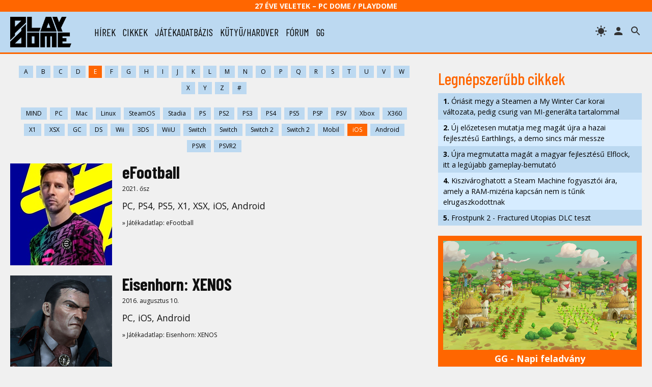

--- FILE ---
content_type: text/html; charset=UTF-8
request_url: https://www.playdome.hu/jatek/e/?pl=ios
body_size: 32746
content:
<!DOCTYPE html>
<html>
<head>
<!-- Google tag (gtag.js) -->
<script async src="https://www.googletagmanager.com/gtag/js?id=G-2T6Q3FV1DL"></script>
<script>
  window.dataLayer = window.dataLayer || [];
  function gtag(){dataLayer.push(arguments);}
  gtag('js', new Date());

  gtag('config', 'G-2T6Q3FV1DL');
</script>
 <title>Játékadatbázis / E / iOS | PlayDome online játékmagazin</title>
 <meta http-equiv="content-type" content="text/html; charset=utf-8" />
 <link rel="preconnect" href="//www.pcdome.hu" crossorigin />
 <link rel="dns-prefetch" href="//www.pcdome.hu" />
 <link rel="dns-prefetch" href="//cdn.playdome.hu" />
 <link rel="dns-prefetch" href="//fonts.googleapis.com" />
 <meta name="description" content="" />
 <meta name="keywords" content="" />
 <link rel="canonical" href="https://www.playdome.hu/jatek/e/?pl=ios" />
 <meta property="og:title" content="Játékadatbázis / E / iOS | PlayDome online játékmagazin" />
 <meta property="og:image" content="https://www.playdome.hu/img/playdome-logo-1280x854.jpg" />
 <meta property="og:image:width" content="1280" />
 <meta property="og:image:height" content="854" />
 <meta property="og:site_name" content="PlayDome.hu" />
 <meta property="og:description" content="" />
 <meta property="og:url" content="https://www.playdome.hu/jatek/e/?pl=ios" />
 <meta property="og:type" content="website" />
 <meta property="og:locale" content="hu_HU" />
 <meta name="viewport" content="width=device-width, initial-scale=1, user-scalable=yes" />
 <meta name="robots" content="index, follow" />
 <link href="/css/pd.css?91" rel="stylesheet" type="text/css" title="normal" />
 <link rel="apple-touch-icon" sizes="180x180" href="/img/apple-touch-icon.png">
 <link rel="icon" type="image/png" sizes="32x32" href="/img/favicon-32x32.png">
 <link rel="icon" type="image/png" sizes="16x16" href="/img/favicon-16x16.png">
 <link rel="manifest" href="/site.webmanifest">
 <meta name="theme-color" content="#bcd9f1" />
 <script src="//ajax.googleapis.com/ajax/libs/jquery/3.6.0/jquery.min.js"></script>
 <script>!window.jQuery && document.write('<script src="/js/jquery-3.6.0.min.js"><\/script>');</script>
 <script src="/js/pd.js?6"></script>
 <script type="application/bannerData" id="adData">
 {
  "url"         : "https://www.playdome.hu/jatek/e/?pl=ios",
  "uid"         : "",
  "pageType"    : "category",
  "keywords"    : [],
  "category"    : "",
  "adult"        : 0,
  "gSens"        : 0,
  "extraData"    : []
 }
 </script>
<!-- InMobi Choice. Consent Manager Tag v3.0 (for TCF 2.2) -->
<script type="text/javascript" async=true>
(function() {
  var host = 'www.playdome.hu';
  var element = document.createElement('script');
  var firstScript = document.getElementsByTagName('script')[0];
  var url = 'https://cmp.inmobi.com'
    .concat('/choice/', '2CFJPrqDGZcGN', '/', host, '/choice.js?tag_version=V3');
  var uspTries = 0;
  var uspTriesLimit = 3;
  element.async = true;
  element.type = 'text/javascript';
  element.src = url;

  firstScript.parentNode.insertBefore(element, firstScript);

  function makeStub() {
    var TCF_LOCATOR_NAME = '__tcfapiLocator';
    var queue = [];
    var win = window;
    var cmpFrame;

    function addFrame() {
      var doc = win.document;
      var otherCMP = !!(win.frames[TCF_LOCATOR_NAME]);

      if (!otherCMP) {
        if (doc.body) {
          var iframe = doc.createElement('iframe');

          iframe.style.cssText = 'display:none';
          iframe.name = TCF_LOCATOR_NAME;
          doc.body.appendChild(iframe);
        } else {
          setTimeout(addFrame, 5);
        }
      }
      return !otherCMP;
    }

    function tcfAPIHandler() {
      var gdprApplies;
      var args = arguments;

      if (!args.length) {
        return queue;
      } else if (args[0] === 'setGdprApplies') {
        if (
          args.length > 3 &&
          args[2] === 2 &&
          typeof args[3] === 'boolean'
        ) {
          gdprApplies = args[3];
          if (typeof args[2] === 'function') {
            args[2]('set', true);
          }
        }
      } else if (args[0] === 'ping') {
        var retr = {
          gdprApplies: gdprApplies,
          cmpLoaded: false,
          cmpStatus: 'stub'
        };

        if (typeof args[2] === 'function') {
          args[2](retr);
        }
      } else {
        if(args[0] === 'init' && typeof args[3] === 'object') {
          args[3] = Object.assign(args[3], { tag_version: 'V3' });
        }
        queue.push(args);
      }
    }

    function postMessageEventHandler(event) {
      var msgIsString = typeof event.data === 'string';
      var json = {};

      try {
        if (msgIsString) {
          json = JSON.parse(event.data);
        } else {
          json = event.data;
        }
      } catch (ignore) {}

      var payload = json.__tcfapiCall;

      if (payload) {
        window.__tcfapi(
          payload.command,
          payload.version,
          function(retValue, success) {
            var returnMsg = {
              __tcfapiReturn: {
                returnValue: retValue,
                success: success,
                callId: payload.callId
              }
            };
            if (msgIsString) {
              returnMsg = JSON.stringify(returnMsg);
            }
            if (event && event.source && event.source.postMessage) {
              event.source.postMessage(returnMsg, '*');
            }
          },
          payload.parameter
        );
      }
    }

    while (win) {
      try {
        if (win.frames[TCF_LOCATOR_NAME]) {
          cmpFrame = win;
          break;
        }
      } catch (ignore) {}

      if (win === window.top) {
        break;
      }
      win = win.parent;
    }
    if (!cmpFrame) {
      addFrame();
      win.__tcfapi = tcfAPIHandler;
      win.addEventListener('message', postMessageEventHandler, false);
    }
  };

  makeStub();

  function makeGppStub() {
    const CMP_ID = 10;
    const SUPPORTED_APIS = [
      '2:tcfeuv2',
      '6:uspv1',
      '7:usnatv1',
      '8:usca',
      '9:usvav1',
      '10:uscov1',
      '11:usutv1',
      '12:usctv1'
    ];

    window.__gpp_addFrame = function (n) {
      if (!window.frames[n]) {
        if (document.body) {
          var i = document.createElement("iframe");
          i.style.cssText = "display:none";
          i.name = n;
          document.body.appendChild(i);
        } else {
          window.setTimeout(window.__gpp_addFrame, 10, n);
        }
      }
    };
    window.__gpp_stub = function () {
      var b = arguments;
      __gpp.queue = __gpp.queue || [];
      __gpp.events = __gpp.events || [];

      if (!b.length || (b.length == 1 && b[0] == "queue")) {
        return __gpp.queue;
      }

      if (b.length == 1 && b[0] == "events") {
        return __gpp.events;
      }

      var cmd = b[0];
      var clb = b.length > 1 ? b[1] : null;
      var par = b.length > 2 ? b[2] : null;
      if (cmd === "ping") {
        clb(
          {
            gppVersion: "1.1", // must be Version.Subversion, current: 1.1
            cmpStatus: "stub", // possible values: stub, loading, loaded, error
            cmpDisplayStatus: "hidden", // possible values: hidden, visible, disabled
            signalStatus: "not ready", // possible values: not ready, ready
            supportedAPIs: SUPPORTED_APIS, // list of supported APIs
            cmpId: CMP_ID, // IAB assigned CMP ID, may be 0 during stub/loading
            sectionList: [],
            applicableSections: [-1],
            gppString: "",
            parsedSections: {},
          },
          true
        );
      } else if (cmd === "addEventListener") {
        if (!("lastId" in __gpp)) {
          __gpp.lastId = 0;
        }
        __gpp.lastId++;
        var lnr = __gpp.lastId;
        __gpp.events.push({
          id: lnr,
          callback: clb,
          parameter: par,
        });
        clb(
          {
            eventName: "listenerRegistered",
            listenerId: lnr, // Registered ID of the listener
            data: true, // positive signal
            pingData: {
              gppVersion: "1.1", // must be Version.Subversion, current: 1.1
              cmpStatus: "stub", // possible values: stub, loading, loaded, error
              cmpDisplayStatus: "hidden", // possible values: hidden, visible, disabled
              signalStatus: "not ready", // possible values: not ready, ready
              supportedAPIs: SUPPORTED_APIS, // list of supported APIs
              cmpId: CMP_ID, // list of supported APIs
              sectionList: [],
              applicableSections: [-1],
              gppString: "",
              parsedSections: {},
            },
          },
          true
        );
      } else if (cmd === "removeEventListener") {
        var success = false;
        for (var i = 0; i < __gpp.events.length; i++) {
          if (__gpp.events[i].id == par) {
            __gpp.events.splice(i, 1);
            success = true;
            break;
          }
        }
        clb(
          {
            eventName: "listenerRemoved",
            listenerId: par, // Registered ID of the listener
            data: success, // status info
            pingData: {
              gppVersion: "1.1", // must be Version.Subversion, current: 1.1
              cmpStatus: "stub", // possible values: stub, loading, loaded, error
              cmpDisplayStatus: "hidden", // possible values: hidden, visible, disabled
              signalStatus: "not ready", // possible values: not ready, ready
              supportedAPIs: SUPPORTED_APIS, // list of supported APIs
              cmpId: CMP_ID, // CMP ID
              sectionList: [],
              applicableSections: [-1],
              gppString: "",
              parsedSections: {},
            },
          },
          true
        );
      } else if (cmd === "hasSection") {
        clb(false, true);
      } else if (cmd === "getSection" || cmd === "getField") {
        clb(null, true);
      }
      //queue all other commands
      else {
        __gpp.queue.push([].slice.apply(b));
      }
    };
    window.__gpp_msghandler = function (event) {
      var msgIsString = typeof event.data === "string";
      try {
        var json = msgIsString ? JSON.parse(event.data) : event.data;
      } catch (e) {
        var json = null;
      }
      if (typeof json === "object" && json !== null && "__gppCall" in json) {
        var i = json.__gppCall;
        window.__gpp(
          i.command,
          function (retValue, success) {
            var returnMsg = {
              __gppReturn: {
                returnValue: retValue,
                success: success,
                callId: i.callId,
              },
            };
            event.source.postMessage(msgIsString ? JSON.stringify(returnMsg) : returnMsg, "*");
          },
          "parameter" in i ? i.parameter : null,
          "version" in i ? i.version : "1.1"
        );
      }
    };
    if (!("__gpp" in window) || typeof window.__gpp !== "function") {
      window.__gpp = window.__gpp_stub;
      window.addEventListener("message", window.__gpp_msghandler, false);
      window.__gpp_addFrame("__gppLocator");
    }
  };

  makeGppStub();

  var uspStubFunction = function() {
    var arg = arguments;
    if (typeof window.__uspapi !== uspStubFunction) {
      setTimeout(function() {
        if (typeof window.__uspapi !== 'undefined') {
          window.__uspapi.apply(window.__uspapi, arg);
        }
      }, 500);
    }
  };

  var checkIfUspIsReady = function() {
    uspTries++;
    if (window.__uspapi === uspStubFunction && uspTries < uspTriesLimit) {
      console.warn('USP is not accessible');
    } else {
      clearInterval(uspInterval);
    }
  };

  if (typeof window.__uspapi === 'undefined') {
    window.__uspapi = uspStubFunction;
    var uspInterval = setInterval(checkIfUspIsReady, 6000);
  }
})();
</script>
<!-- End InMobi Choice. Consent Manager Tag v3.0 (for TCF 2.2) -->

<script type="application/javascript">
var debugVersion=Date.now();const admeLocalQueryString=window.location.search,admeLocalUrlParams=new URLSearchParams(admeLocalQueryString),admeLocalDebug=admeLocalUrlParams.has("admeDebug"),admeUrl="https://link.adaptivemedia.hu/adme/extra/adme",admeLink=admeLocalDebug?admeUrl+".js?v="+debugVersion:admeUrl+".min.js",admeElement=document.createElement("script");admeElement.src=admeLink,document.head.appendChild(admeElement),admeElement.onload=()=>{console.log("adme.js loaded")},admeElement.onerror=()=>{console.log("adme.js cannot be loaded")};
</script>

</head>
<body>
<header class="slotHeader">
 <div id="header-25">27 éve Veletek – PC Dome / PlayDome</div>
 <div id="header-content">
  <a href="/"><div id="logo"></div></a>
  <div id="menu-h"><svg xmlns="http://www.w3.org/2000/svg" width="36" height="36" viewBox="0 0 24 24"><path d="M0 0h24v24H0z" fill="none"/><path d="M3 18h18v-2H3v2zm0-5h18v-2H3v2zm0-7v2h18V6H3z"/></svg></div>
  <nav id="menu">
   <ul>
    <li><a href="/hirek/">hírek</a></li>
    <li><a href="/cikk/">cikkek</a></li>
    <li><a href="/jatek/">játékadatbázis</a></li>
    <li><a href="/kutyu-hardver/">kütyü/hardver</a></li>
    <li><a href="/forum.php">fórum</a></li>
    <li><a href="/gg">gg</a></li>

   </ul>
  </nav>
  <span id="header-search" title="keresés"></span>

  <a href="/felhasznalo" rel="nofollow"><span id="header-profile" title="bejelentkezés/regisztráció"></span></a>
  <span id="header-theme" title="témaváltás"></span>
 </div>
<div id="search"><form action="/kereses" id="search-form" method="get" onsubmit="return searchCheck();"><input type="text" id="search-input" name="k" placeholder="Keresés..." autofocus /> 
<select name="st"><option value="">minden</option><option value="jatek">játékok</option><option value="forum">fórum</option></select>
<button type="submit" form="search-form"><img src="/img/icon-search.svg" alt="" style="width: 24px; height: 24px; vertical-align: text-bottom;" /></button></form></div>
</header>

<div id="content" class="slotFullContainer">
 <div id="notifications"></div>
 <div id="" class="center" style="margin: 10px 0; max-width: 100%; overflow-x: hidden;"></div>
<div id="left">

<div class="pagination filter-wide"><a href="/jatek/a/?pl=ios">A</a><a href="/jatek/b/?pl=ios">B</a><a href="/jatek/c/?pl=ios">C</a><a href="/jatek/d/?pl=ios">D</a><a href="/jatek/e/?pl=ios" class="active">E</a><a href="/jatek/f/?pl=ios">F</a><a href="/jatek/g/?pl=ios">G</a><a href="/jatek/h/?pl=ios">H</a><a href="/jatek/i/?pl=ios">I</a><a href="/jatek/j/?pl=ios">J</a><a href="/jatek/k/?pl=ios">K</a><a href="/jatek/l/?pl=ios">L</a><a href="/jatek/m/?pl=ios">M</a><a href="/jatek/n/?pl=ios">N</a><a href="/jatek/o/?pl=ios">O</a><a href="/jatek/p/?pl=ios">P</a><a href="/jatek/q/?pl=ios">Q</a><a href="/jatek/r/?pl=ios">R</a><a href="/jatek/s/?pl=ios">S</a><a href="/jatek/t/?pl=ios">T</a><a href="/jatek/u/?pl=ios">U</a><a href="/jatek/v/?pl=ios">V</a><a href="/jatek/w/?pl=ios">W</a><a href="/jatek/x/?pl=ios">X</a><a href="/jatek/y/?pl=ios">Y</a><a href="/jatek/z/?pl=ios">Z</a><a href="/jatek/num/?pl=ios">#</a></div>
<div class="pagination filter-wide"><a href="/jatek/e/">MIND</a><a href="/jatek/e/?pl=pc">PC</a><a href="/jatek/e/?pl=mac">Mac</a><a href="/jatek/e/?pl=linux">Linux</a><a href="/jatek/e/?pl=steamos">SteamOS</a><a href="/jatek/e/?pl=stadia">Stadia</a><a href="/jatek/e/?pl=ps">PS</a><a href="/jatek/e/?pl=ps2">PS2</a><a href="/jatek/e/?pl=ps3">PS3</a><a href="/jatek/e/?pl=ps4">PS4</a><a href="/jatek/e/?pl=ps5">PS5</a><a href="/jatek/e/?pl=psp">PSP</a><a href="/jatek/e/?pl=psv">PSV</a><a href="/jatek/e/?pl=xbox">Xbox</a><a href="/jatek/e/?pl=x360">X360</a><a href="/jatek/e/?pl=x1">X1</a><a href="/jatek/e/?pl=xsx">XSX</a><a href="/jatek/e/?pl=gc">GC</a><a href="/jatek/e/?pl=ds">DS</a><a href="/jatek/e/?pl=wii">Wii</a><a href="/jatek/e/?pl=3ds">3DS</a><a href="/jatek/e/?pl=wiiu">WiiU</a><a href="/jatek/e/?pl=sw">Switch</a><a href="/jatek/e/?pl=switch">Switch</a><a href="/jatek/e/?pl=sw2">Switch 2</a><a href="/jatek/e/?pl=switch2">Switch 2</a><a href="/jatek/e/?pl=mobil">Mobil</a><a href="/jatek/e/?pl=ios" class="active">iOS</a><a href="/jatek/e/?pl=android">Android</a><a href="/jatek/e/?pl=psvr">PSVR</a><a href="/jatek/e/?pl=psvr2">PSVR2</a></div>

<div class="content-list-item">
 <a href="/jatek/8268/efootball"><div class="content-list-image" style="background-image: url(//www.pcdome.hu/gallery/8268/image0-200.jpg);"></div></a><div>
  <h4><a href="/jatek/8268/efootball">eFootball</a></h4>
  <p class="small">2021. ősz</p>
  <p>PC, PS4, PS5, X1, XSX, iOS, Android</p>

 <p class="small"><a href="/jatek/8268/efootball">&raquo; Játékadatlap: eFootball</a></p>
 </div>
</div>
<div class="content-list-item">
 <a href="/jatek/6162/eisenhorn-xenos"><div class="content-list-image" style="background-image: url(//www.pcdome.hu/gallery/6162/image0-200.jpg);"></div></a><div>
  <h4><a href="/jatek/6162/eisenhorn-xenos">Eisenhorn: XENOS</a></h4>
  <p class="small">2016. augusztus 10.</p>
  <p>PC, iOS, Android</p>

 <p class="small"><a href="/jatek/6162/eisenhorn-xenos">&raquo; Játékadatlap: Eisenhorn: XENOS</a></p>
 </div>
</div>
<div class="content-list-item">
 <a href="/jatek/7153/el-hijo"><div class="content-list-image" style="background-image: url(//www.pcdome.hu/gallery/7153/image0-200.jpg);"></div></a><div>
  <h4><a href="/jatek/7153/el-hijo">El Hijo - A Wild West Tale</a></h4>
  <p class="small">2020. december 3.</p>
  <p>PC, Mac, Stadia, PS4, X1, Switch, iOS, Android</p>

 <p class="small"><a href="/jatek/7153/el-hijo">&raquo; Játékadatlap: El Hijo - A Wild West Tale</a></p>
 </div>
</div>
<div class="content-list-item">
 <a href="/jatek/10026/expelled-an-overboard-game"><div class="content-list-image" style="background-image: url(//www.pcdome.hu/gallery/10026/image0-400.jpg);"></div></a><div>
  <h4><a href="/jatek/10026/expelled-an-overboard-game">Expelled! – An Overboard! Game</a></h4>
  <p class="small">2025. március 12.</p>
  <p>PC, Mac, Switch, iOS</p>

 <p class="small"><a href="/jatek/10026/expelled-an-overboard-game">&raquo; Játékadatlap: Expelled! – An Overboard! Game</a></p>
 </div>
</div>


</div><div id="right" class="slotSingleColumn">
 <h3>Legnépszerűbb cikkek</h3>
 <ul class="toplist"><li><a href="/hirek/64572/oriasit-megy-a-steamen-a-my-winter-car-korai-valtozata-pedig-csurig-van-mi-generalta-tartalommal"><strong>1.</strong> Óriásit megy a Steamen a My Winter Car korai változata, pedig csurig van MI-generálta tartalommal</a></li><li><a href="/hirek/64586/uj-elozetesen-mutatja-meg-magat-ujra-a-hazai-fejlesztesu-earthlings-a-demo-sincs-mar-messze"><strong>2.</strong> Új előzetesen mutatja meg magát újra a hazai fejlesztésű Earthlings, a demo sincs már messze</a></li><li><a href="/hirek/64571/ujra-megmutatta-magat-a-magyar-fejlesztesu-elflock-itt-a-legujabb-gameplay-bemutato"><strong>3.</strong> Újra megmutatta magát a magyar fejlesztésű Elflock, itt a legújabb gameplay-bemutató</a></li><li><a href="/hirek/64576/kiszivaroghatott-a-steam-machine-fogyasztoi-ara-amely-a-ram-mizeria-kapcsan-nem-is-tunik-elrugaszkodottnak"><strong>4.</strong> Kiszivároghatott a Steam Machine fogyasztói ára, amely a RAM-mizéria kapcsán nem is tűnik elrugaszkodottnak</a></li><li><a href="/cikk/64565/frostpunk-2-fractured-utopias-dlc-teszt"><strong>5.</strong> Frostpunk 2 - Fractured Utopias DLC teszt</a></li></ul>

 <div id="" class="center" style="margin-top: 20px;"></div>

 <div id="daily-gameguess">
 <a href="/gg"><img src="/content/gameguess/20260117/1-d7ed1af645b331dcbf410341420bd7d3.jpg" style="width: 100%;" alt="GG GameGuess" /></a><br />
 <a href="/gg"><strong>GG - Napi feladvány</strong><br />Találd ki, melyik játékhoz tartoznak a képrészletek!</a></div>



 <h3><a href="/forum.php?action=lt">Legfrissebb fórumtémák</a></h3>
 <dl class="forum-latest"><dt>13:45</dt><dd><a href="/forum.php?action=ll&t=27640" title="Utolsó: Aribeth 2026.01.17. 13:45">Diablo IV</a> <span class="gray">[455]</span></dd><dt>07:01</dt><dd><a href="/forum.php?action=ll&t=8626" title="Utolsó: Peace 2026.01.17. 07:01">Ki mivel játszik mostanában?</a> <span class="gray">[8176]</span></dd><dt>22:11</dt><dd><a href="/forum.php?action=ll&t=29230" title="Utolsó: Dark Archon 2026.01.16. 22:11">Clair Obscur: Expedition 33</a> <span class="gray">[49]</span></dd><dt>15:09</dt><dd><a href="/forum.php?action=ll&t=17770" title="Utolsó: jawsika 2026.01.16. 15:09">Milyen játékot vettél/tervezel venni mostanában?</a> <span class="gray">[2535]</span></dd><dt>12:54</dt><dd><a href="/forum.php?action=ll&t=28795" title="Utolsó: Aryx 2026.01.14. 12:54">Versenyszimulátorok</a> <span class="gray">[42]</span></dd><dt>20:10</dt><dd><a href="/forum.php?action=ll&t=14769" title="Utolsó: david139 2026.01.12. 20:10">Szét*** az ideg</a> <span class="gray">[5477]</span></dd><dt>14:45</dt><dd><a href="/forum.php?action=ll&t=7223" title="Utolsó: SMBX-fan 2026.01.10. 14:45">Kezd durvulni az időjárás!</a> <span class="gray">[4472]</span></dd><dt>11:57</dt><dd><a href="/forum.php?action=ll&t=29311" title="Utolsó: Baracklekvár 2026.01.10. 11:57">Újra megmutatta magát a magyar fejlesztésű Elflock, itt a legújabb gameplay-bemutató [hozzászólások]</a> <span class="gray">[1]</span></dd><dt>19:05</dt><dd><a href="/forum.php?action=ll&t=9617" title="Utolsó: subject17 2026.01.08. 19:05">Helyzetjelentés</a> <span class="gray">[157528]</span></dd><dt>18:21</dt><dd><a href="/forum.php?action=ll&t=17675" title="Utolsó: SMBX-fan 2026.01.08. 18:21">Helyzetjelentés Extra</a> <span class="gray">[3395]</span></dd></dl>



 <h3>Hasznos tartalmak</h3>
 <div id="right-promo">
  <div><a href="/hirek/64371/asus-tuf-gaming-x-hatsune-miku-egyuttmukodes-ki-mondta-hogy-ami-gamer-az-nem-lehet-cuki-x"><img src="/content/hasznos/asus-hatsune-miku.jpg" alt="ASUS TUF Gaming x Hatsune Miku együttműködés – Ki mondta, hogy ami gamer, az nem lehet cuki?" />
  <p style="margin-top: 0;">ASUS TUF Gaming x Hatsune Miku együttműködés – Ki mondta, hogy ami gamer, az nem lehet cuki? (x)</p></a></div><div><a href="/hirek/64350/wifi-7-asus-modra-a-negyven-7-es-ugynok-ajanlasaval-x"><img src="/content/hasznos/asus-wifi7.jpg" alt="WiFi 7 ASUS módra – A negyven 7-es ügynök ajánlásával" />
  <p style="margin-top: 0;">WiFi 7 ASUS módra – A negyven 7-es ügynök ajánlásával (x)</p></a></div><div><a href="/cikk/55386/amit-az-ultraszeles-monitorokrol-tudni-erdemes"><img src="/content/hasznos/hasznos-ultraszeles.jpg" alt="Amit az ultraszéles monitorokról tudni érdemes" />
  <p style="margin-top: 0;">Amit az ultraszéles monitorokról tudni érdemes</p></a></div><div><a href="/cikk/52959/kis-panelhatarozo-avagy-milyen-monitort-valasszak"><img src="/content/hasznos/hasznos-panelhatarozo.jpg" alt="Kis panelhatározó, avagy milyen monitort válasszak?" />
  <p style="margin-top: 0;">Kis panelhatározó, avagy milyen monitort válasszak?</p></a></div><div><a href="/cikk/53572/amit-a-monitorcsatlakozokrol-tudni-erdemes"><img src="/content/hasznos/hasznos-monitorcsatlakozok.jpg" alt="Amit a monitorcsatlakozókról tudni érdemes" />
  <p style="margin-top: 0;">Amit a monitorcsatlakozókról tudni érdemes</p></a></div>
 </div>

 <div id="" class="center"></div>

</div>

</div>

<div id="recommended-footer">
<h3>Ezeket is olvasd el!</h3>
<div class="recommended-content">
<div>
 <div>
   <div class="content-list-category">megjelenési dátum</div>
   <h3>Trailert és dátumot kapott Peter Molyneux új istenszimulátora, a Masters of Albion</h3>
 </div>
 <a href="/hirek/64581/trailert-es-datumot-kapott-peter-molyneux-uj-istenszimulatora-a-masters-of-albion"><picture>
  <source media="(max-width: 480px)" srcset="//www.pcdome.hu/gallery/article/64581/article-headline-1.jpg" />
  <source media="(min-width: 481px) and (max-width: 800px)" srcset="//www.pcdome.hu/content/news/164581-400.jpg" />
  <source media="(min-width: 801px)" srcset="//www.pcdome.hu/gallery/article/64581/article-headline-1.jpg" />
  <img src="//www.pcdome.hu///www.pcdome.hu/gallery/article/64581/article-headline-1.jpg" alt="Trailert és dátumot kapott Peter Molyneux új istenszimulátora, a Masters of Albion" />
 </picture></a>
</div><div>
 <div>
   <div class="content-list-category">Játékhírek</div>
   <h3>Új Ecco the Dolphin játékok készülnek</h3>
 </div>
 <a href="/hirek/64582/uj-ecco-the-dolphin-jatekok-keszulnek"><picture>
  <source media="(max-width: 480px)" srcset="//www.pcdome.hu/gallery/article/64582/article-headline-1.jpg" />
  <source media="(min-width: 481px) and (max-width: 800px)" srcset="//www.pcdome.hu/content/news/164582-400.jpg" />
  <source media="(min-width: 801px)" srcset="//www.pcdome.hu/gallery/article/64582/article-headline-1.jpg" />
  <img src="//www.pcdome.hu///www.pcdome.hu/gallery/article/64582/article-headline-1.jpg" alt="Új Ecco the Dolphin játékok készülnek" />
 </picture></a>
</div><div>
 <div>
   <div class="content-list-category">magyar fejlesztés</div>
   <h3>Első teaser trailerét kapta az egyszemélyes, magyar fejlesztésű, horror kalandjáték, a ReMORTED</h3>
 </div>
 <a href="/hirek/64580/elso-teaser-traileret-kapta-az-egyszemelyes-magyar-fejlesztesu-horror-kalandjatek-a-remorted"><picture>
  <source media="(max-width: 480px)" srcset="//www.pcdome.hu/gallery/article/64580/article-headline-1.jpg" />
  <source media="(min-width: 481px) and (max-width: 800px)" srcset="//www.pcdome.hu/content/news/164580-400.jpg" />
  <source media="(min-width: 801px)" srcset="//www.pcdome.hu/gallery/article/64580/article-headline-1.jpg" />
  <img src="//www.pcdome.hu///www.pcdome.hu/gallery/article/64580/article-headline-1.jpg" alt="Első teaser trailerét kapta az egyszemélyes, magyar fejlesztésű, horror kalandjáték, a ReMORTED" />
 </picture></a>
</div><div>
 <div>
   <div class="content-list-category">Kütyü</div>
   <h3>Kiszivároghatott a Steam Machine fogyasztói ára, amely a RAM-mizéria kapcsán nem is tűnik elrugaszkodottnak</h3>
 </div>
 <a href="/hirek/64576/kiszivaroghatott-a-steam-machine-fogyasztoi-ara-amely-a-ram-mizeria-kapcsan-nem-is-tunik-elrugaszkodottnak"><picture>
  <source media="(max-width: 480px)" srcset="//www.pcdome.hu/gallery/article/64576/article-headline-1.jpg" />
  <source media="(min-width: 481px) and (max-width: 800px)" srcset="//www.pcdome.hu/content/news/164576-400.jpg" />
  <source media="(min-width: 801px)" srcset="//www.pcdome.hu/gallery/article/64576/article-headline-1.jpg" />
  <img src="//www.pcdome.hu///www.pcdome.hu/gallery/article/64576/article-headline-1.jpg" alt="Kiszivároghatott a Steam Machine fogyasztói ára, amely a RAM-mizéria kapcsán nem is tűnik elrugaszkodottnak" />
 </picture></a>
</div><div>
 <div>
   <div class="content-list-category">Játékhírek</div>
   <h3>Új trailerben kapott végre megjelenési dátumot a ’90-es évek hajós stratégiájának remake-je, a Corsairs: Battle of the Caribbean</h3>
 </div>
 <a href="/hirek/64583/uj-trailerben-kapott-vegre-megjelenesi-datumot-a-90-es-evek-hajos-strategiajanak-remake-je-a-corsairs-battle-of-the-caribbean"><picture>
  <source media="(max-width: 480px)" srcset="//www.pcdome.hu/gallery/article/64583/article-headline-1.jpg" />
  <source media="(min-width: 481px) and (max-width: 800px)" srcset="//www.pcdome.hu/content/news/164583-400.jpg" />
  <source media="(min-width: 801px)" srcset="//www.pcdome.hu/gallery/article/64583/article-headline-1.jpg" />
  <img src="//www.pcdome.hu///www.pcdome.hu/gallery/article/64583/article-headline-1.jpg" alt="Új trailerben kapott végre megjelenési dátumot a ’90-es évek hajós stratégiájának remake-je, a Corsairs: Battle of the Caribbean" />
 </picture></a>
</div><div>
 <div>
   <div class="content-list-category">Játékhírek</div>
   <h3>Napokon belül megjelenik a MicroProse ókori háborúkat feldolgozó stratégiája, a Strategos</h3>
 </div>
 <a href="/hirek/64587/napokon-belul-megjelenik-a-microprose-okori-haborukat-feldolgozo-strategiaja-a-strategos"><picture>
  <source media="(max-width: 480px)" srcset="//www.pcdome.hu/gallery/article/64587/article-headline-1.jpg" />
  <source media="(min-width: 481px) and (max-width: 800px)" srcset="//www.pcdome.hu/content/news/164587-400.jpg" />
  <source media="(min-width: 801px)" srcset="//www.pcdome.hu/gallery/article/64587/article-headline-1.jpg" />
  <img src="//www.pcdome.hu///www.pcdome.hu/gallery/article/64587/article-headline-1.jpg" alt="Napokon belül megjelenik a MicroProse ókori háborúkat feldolgozó stratégiája, a Strategos" />
 </picture></a>
</div>
</div>
</div>

<footer>
 <div class="wrapper">
  <div class="footer-col">
  <p><strong>PlayDome online magazin</strong><br />Az 1998-ban alapított PC Dome utódja</p>
  <ul>
   <li><a href="/impresszum.html">Impresszum</a></li>
   <li><a href="/mediaajanlat.html">Médiaajánlat</a></li>
   <li><a href="/adatvedelem.html">Adatvédelem</a></li>
   <li><a href="/rss/playdome.xml">RSS</a></li>
  </ul>
  <ul>
   <li><a href="/blog/">Blogok</a></li>
  </ul>
  <p class="small"></p>
  </div><div class="footer-col">
  <p><strong>Kövess minket!</strong></p>
  <ul>
   <li><a href="https://www.facebook.com/pcdome" target="_blank">Facebook</a></li>
   <li><a href="https://www.youtube.com/playdomehu" target="_blank">YouTube</a></li>
   <li><a href="https://www.instagram.com/playdome/" target="_blank">Instagram</a></li>
   <li><a href="https://www.twitter.com/playdomehu/" target="_blank">Twitter</a></li>
   <li><a href="https://steamcommunity.com/groups/playdome" target="_blank">Steam csoport</a></li>
   <li><a href="https://store.steampowered.com/curator/6944876/" target="_blank">Steam kurátor</a></li>
  </ul>
  </div><div class="footer-col">
  <p><strong>Partnerek</strong></p>
  <ul>
   <li><a href="http://www.undergroundmagazin.hu" target="_blank">Underground magazin</a></li>
   <li><a href="http://pogessor.pcdome.hu/" target="_blank">Pogessor - Hearts of Iron</a></li>
  </ul>
  <ul>
   <li><a href="/hirek/sajtokozlemeny" target="_blank">Miegymás</a></li>
  </ul>
  <p><strong>Ügynökségi értékesítési képviselet:</strong><br /><a href="https://adaptivemedia.hu" target="_blank">Adaptive Media</a></p>
  <p><a class="change-consent" onclick="window.__tcfapi('displayConsentUi', 2, function() {} );" style="cursor: pointer;">Adatvédelmi- és sütibeállítások</a></p>
  </div>
 </div>
</footer>


<script>
$(function()
{

 $(".swipebox").swipebox({useSVG: false});
 $("#header-theme").click(function(){
   $("body").toggleClass("dark-mode");
   if($("body").hasClass("dark-mode")) setCookie("theme", "dark");
   else setCookie("theme", "light");
 });
 if(window.matchMedia && window.matchMedia('(prefers-color-scheme: dark)').matches)
 {
   $("body").addClass("dark-mode");
   setCookie("theme", "dark");
 }
 $("#header-search").click(function(){$("#search").toggle(); $("#search-input").focus();});
 $("#search").click(function(e){
   if($(e.target).is("#search"))
   {
     e.preventDefault();
     $("#search").fadeOut(200);
   }
 });

   $("#menu-h").click(function(e) {
       $("nav#menu").toggle();
       $("header").toggleClass("fixed");
       e.preventDefault();
   });

  $(window).resize(function(){
   if($("#menu-h").css('display')=="none")
   {
     if($("nav#menu").css('display')=="none")
     {
       $("nav#menu").css('display', 'inline-block');
       $("header").removeClass("fixed");
     }
   }
   else
   {
     $("nav#menu").css('display', 'none');
   }
  });

 $("p.spoiler").on("click", function(){$(this).removeClass("spoiler");});

 $("#bugreport-button").click(function(){$("#bugreport").fadeIn(200);});
 $("#bugreport").click(function(e){
   if($(e.target).is("#bugreport"))
   {
     e.preventDefault();
     $("#bugreport").fadeOut(200);
   }
 });
 $("#search").click(function(e){
   if($(e.target).is("#search"))
   {
     e.preventDefault();
     $("#search").fadeOut(200);
   }
 });



 var wasScroll;
 var lastScrollTop=0;
 var delta=5;
 var headerHeight=$("header").outerHeight();
 $(window).scroll(function(event){wasScroll=true;});
 setInterval(function(){if(wasScroll){doScroll(); wasScroll=false;}}, 250);
 function doScroll()
 {
   var st=$(this).scrollTop();
   if(Math.abs(lastScrollTop-st)<=delta) return;
   if(st>lastScrollTop && st>headerHeight) $("header").addClass("hidden");
   else if(st+$(window).height()<$(document).height()) $("header").removeClass("hidden");
   lastScrollTop=st;
 }
});

function searchCheck()
{
 if($("#search-input").val().length<3)
 {
   notificationPopup('A kereséshez írj be legalább 3 karaktert!');
   return false;
 }
 return true;
}

</script>
</body>
</html>
